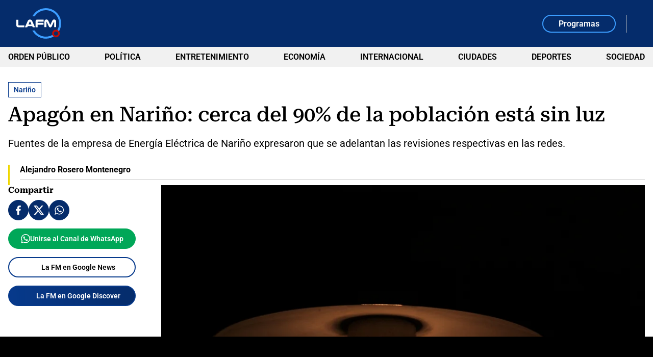

--- FILE ---
content_type: text/html; charset=utf-8
request_url: https://www.google.com/recaptcha/api2/aframe
body_size: 268
content:
<!DOCTYPE HTML><html><head><meta http-equiv="content-type" content="text/html; charset=UTF-8"></head><body><script nonce="Qu75YW0frp3YlGPCjTa-9Q">/** Anti-fraud and anti-abuse applications only. See google.com/recaptcha */ try{var clients={'sodar':'https://pagead2.googlesyndication.com/pagead/sodar?'};window.addEventListener("message",function(a){try{if(a.source===window.parent){var b=JSON.parse(a.data);var c=clients[b['id']];if(c){var d=document.createElement('img');d.src=c+b['params']+'&rc='+(localStorage.getItem("rc::a")?sessionStorage.getItem("rc::b"):"");window.document.body.appendChild(d);sessionStorage.setItem("rc::e",parseInt(sessionStorage.getItem("rc::e")||0)+1);localStorage.setItem("rc::h",'1764500359036');}}}catch(b){}});window.parent.postMessage("_grecaptcha_ready", "*");}catch(b){}</script></body></html>

--- FILE ---
content_type: application/javascript; charset=utf-8
request_url: https://fundingchoicesmessages.google.com/f/AGSKWxXlc8xonT2JRTwy_wKLMYVgtQf6kWq1kskLmZwrGu43KxYnyQTb_CEHlakXTgru6FueLKDF6AADPW6RC2r3ah3zQcsmORpUWZCNaGTlsOJyHbwAarJvxPaBrq5Aw0_cuZcNTmI9opTBHEs78ReqF7deYWIOrLCTy9Cvgqd5IJPsWlb43aGX0CDWq0d0/__advertorial//yahoo/ads./ExternalAdNetworkViewlogLogServlet?/banner_iframe__argus_ad_
body_size: -1290
content:
window['0566d924-1963-44ad-9f31-3aa4919b8756'] = true;

--- FILE ---
content_type: application/javascript
request_url: https://files.lafm.com.co/__assets/assets/v0.0.0/desktop-news-B8kfvw_8.js
body_size: -117
content:
import{c as i,i as o}from"./base-Bh67vjb2.js";import{u as r}from"./lafm-videos-C_bjzzyE.js";import{_ as s}from"./TrendsMultiple.vue_vue_type_script_setup_true_lang-YQJJNYRX.js";import{_ as a,a as m,i as t}from"./trends-CermyIOJ.js";import{_ as e}from"./LaFmShows.vue_vue_type_script_setup_true_lang-BGUE4CPf.js";import{i as n}from"./proportional-scroll-By-9gSbh.js";import"./NewsCard3.vue_vue_type_script_setup_true_lang-cBxjTbH7.js";i({PhotoViewer:m,TrendsMultiple:s,LrMedia:a,LaFmShows:e},void 0,()=>({...r()}));o();n();t();


--- FILE ---
content_type: application/javascript
request_url: https://files.lafm.com.co/__assets/assets/v0.0.0/lafm-videos-C_bjzzyE.js
body_size: -343
content:
import{f as a,A as m,n as p,i as g}from"./base-Bh67vjb2.js";const w=()=>{const n=a(1),t=a(null);let l=null;function d(e){n.value=e,p(()=>{g()})}function i(){const e=t.value;if(!e)return;const o=document.getElementsByClassName("bg-bottom")[0],s=document.getElementsByClassName("bg-top")[0];o&&(e.scrollTop+e.clientHeight>=e.scrollHeight-1?o.classList.add("hidden"):o.classList.remove("hidden")),s&&(e.scrollTop!==0?s.classList.remove("hidden"):s.classList.add("hidden"))}m(t,(e,o,s)=>{e&&(e.addEventListener("scroll",i),s(()=>{e.removeEventListener("scroll",i)}))});function c(){t.value&&t.value.scrollBy({top:-3})}function r(){t.value&&t.value.scrollBy({top:3})}function u(){l||(l=window.setInterval(c,10))}function f(){l||(l=window.setInterval(r,10))}function v(){l&&(clearInterval(l),l=null)}return{selectedVideo:n,videosListRef:t,selectVideo:d,scrollUp:c,scrollDown:r,startScrollUp:u,startScrollDown:f,stopScroll:v}};export{w as u};
